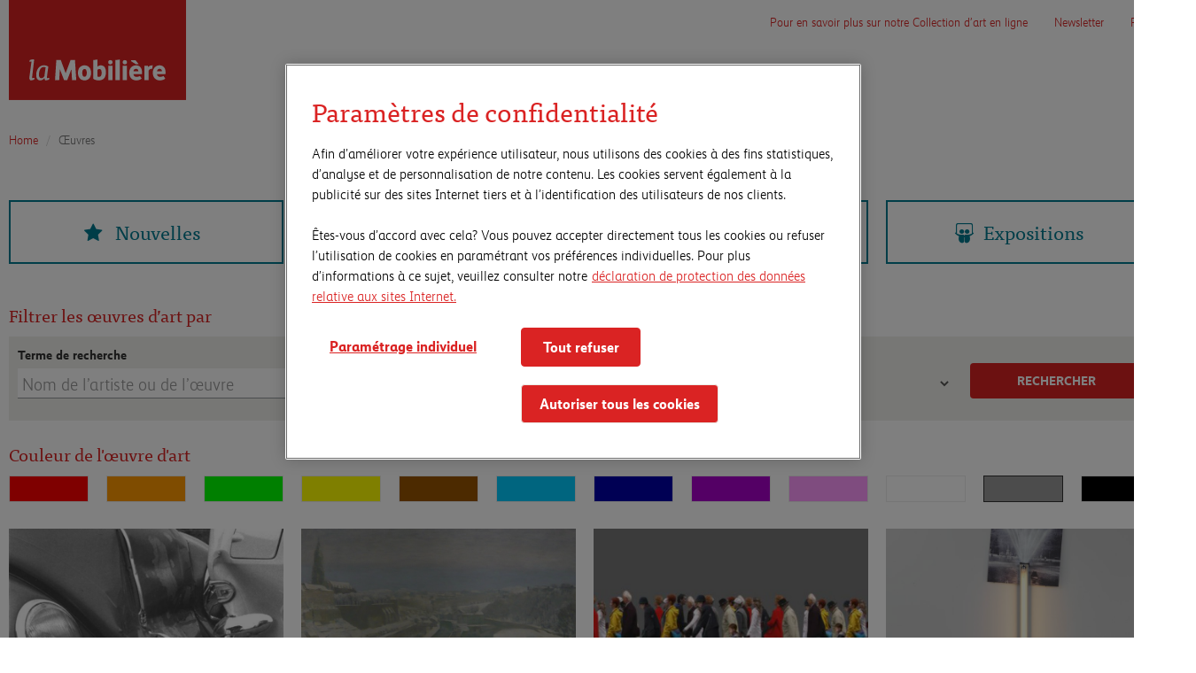

--- FILE ---
content_type: text/html; charset=utf-8
request_url: https://art.mobiliere.ch/artwork/?color=grey&page=2
body_size: 5893
content:


<!DOCTYPE html>
<html lang="fr">
<head>
  <meta charset="utf-8">
  <meta http-equiv="X-UA-Compatible" content="IE=edge">
  <meta name="viewport" content="user-scalable=no, width=device-width, initial-scale=1, maximum-scale=1">
  <meta http-equiv="Content-Type" content="text/html; charset=utf-8" />
  <link rel="shortcut icon" href="/_s/base/favicon.bde8263f4ab1.ico" type="image/vnd.microsoft.icon" />
  
    
      
        <link rel="alternate" hreflang="de" href="https://kunst.mobiliar.ch/artwork/" />
      
    
      
    
      
        <link rel="alternate" hreflang="it" href="https://arte.mobiliare.ch/artwork/" />
      
    
  

  <title>Collection d’art de la Mobilière | La Mobilière</title>

  <link rel="stylesheet" href="/_s/css/style.fe33c420d9cb.css">

  <style type="text/css">
      .filter-btn {
          padding: 24px 20px 20px;
          border-radius: 0;
          border: 2px solid #007b91;
          color: #007b91 !important;
          font-family: "TisaWebPro", serif;
          text-transform: none;
          font-weight: normal;
          font-size: 22px;
          margin-bottom: 10px;
      }

      .filter-btn:hover {
          background-color: #59a2b1;
          color: white !important;
      }

      .filter-btn.active {
          background-color: #59a2b1;
          color: white !important;
          box-shadow: none;
      }

      .breadcrumb {
          padding-left: 0;
          padding-right: 0;
          margin-bottom: 10px;
      }

      #footer p {
          color: white !important;
      }

      #footer a {
          color: white !important;
      }

      #footer ul li a {
          color: white;
          font-size: 20px;
          padding-bottom: 20px;
      }

      #footer ul {
          padding-left: 0;
          margin-left: 0;
      }
      #footer ul li {
          list-style-type: none;
          padding-left: 0;
          margin-left: 0;
          border-bottom: 1px solid white;
          width: 100%;
          padding-bottom: 10px;
          padding-top: 10px;
      }

      .box p {
          color: white;
          font-size: 120%;
      }

      /* For gallery views to ensure that boxes don't shift rows */
      .row.display-flex {
          display: flex;
          flex-wrap: wrap;
      }
      .row.display-flex > [class*='col-'] {
          display: flex;
          flex-direction: column;
      }

      @media (min-width: 768px) {
          .footer-link {
              margin-right: 30px;
          }
      }

      .navbar-toggle .icon-bar{ background-color: #333333;}


  </style>
  

  <!-- HTML5 shim and Respond.js IE8 support of HTML5 elements and media queries -->
  <!--[if lt IE 9]>
  <script src="//oss.maxcdn.com/html5shiv/3.7.2/html5shiv.min.js"></script>
  <script src="//oss.maxcdn.com/respond/1.4.2/respond.min.js"></script>
  <![endif]-->
  <script src="/_s/js/build.d95203d8eb0f.js"></script>

</head>

<body>

  <script type = "text/javascript">
      var utag_data = {
          "language_code": "fr",
      };
  </script>

<script type="text/javascript">
    function triggerEvent(el, type){
        if ('createEvent' in document) {
            // modern browsers, IE9+
            var e = document.createEvent('HTMLEvents');
            e.initEvent(type, false, true);
            el.dispatchEvent(e);
        } else {
            // IE 8
            var e = document.createEventObject();
            e.eventType = type;
            el.fireEvent('on'+e.eventType, e);
        }
    }
    (function(a,b,c,d){
        a='https://tags.tiqcdn.com/utag/mobiliar/microsites/prod/utag.js';
        b=document;c='script';d=b.createElement(c);d.src=a;d.type='text/java'+c;d.async=true;
        a=b.getElementsByTagName(c)[0];a.parentNode.insertBefore(d,a);
        d.handlerFlag = 0; d.onreadystatechange = function() { if ((this.readyState === 'complete' || this.readyState === 'loaded') && !d.handlerFlag) { d.handlerFlag = 1; triggerEvent(document, 'mkTealiumLoaded'); } }; d.onload = function() { if (!d.handlerFlag) { d.handlerFlag = 1; triggerEvent(document, 'mkTealiumLoaded'); } };
    })();
</script>

<nav class="navbar navbar-fixed-top">
  <div class="container">
    <div class="navbar-header">
      <button type="button" class="navbar-toggle collapsed" data-toggle="collapse" data-target="#navbar" aria-expanded="false">
        <span class="sr-only">Toggle navigation</span>
        <span class="icon-bar"></span>
        <span class="icon-bar"></span>
        <span class="icon-bar"></span>
      </button>
      <div class="navbar-brand" style="padding-top: 0">
        
          <a href="/"><img src="/_s/base/img/logos/mobi_logo_fr.127164226993.svg" class="hidden-xs" style="width: 200px; margin-top: 0" /></a>
        
        
          <a href="/"><img src="/_s/base/img/logos/mobi_logo_mobile_fr.fa8936d8a891.svg" class="header__logo-image visible-xs" style="margin-left: 15px; margin-top: 15px; padding-bottom: 15px"></a>
        
      </div>
    </div>
    <div id="navbar" class="navbar-collapse collapse" style="background-color: white">
      <ul class="nav navbar-nav navbar-right">
        
        
        <li><a href="/about/">Pour en savoir plus sur notre Collection d’art en ligne</a></li>
        <li><a href="https://www.mobiliere.ch/newsletter/art-news-inscription" target="_blank">Newsletter</a></li>
        <li class="dropdown">
          <a href="#" class="dropdown-toggle" data-toggle="dropdown" role="button" aria-haspopup="true" aria-expanded="false">FR <span class="caret"></span></a>
          
            <ul class="dropdown-menu">
              
                
                  <li><a data-lang="de" href="https://kunst.mobiliar.ch/artwork/" class="language-change-link">DE</a></li>
                
              
                
              
                
                  <li><a data-lang="it" href="https://arte.mobiliare.ch/artwork/" class="language-change-link">IT</a></li>
                
              
            </ul>
          
        </li>
      </ul>
    </div>

  </div>
</nav>

<div style="padding-top: 140px;"></div>


  <div class="container">
    <nav>
      <ol class="breadcrumb" style="background: none;">
        <li class="breadcrumb-item"><a href="/">Home</a></li>
        <li class="breadcrumb-item active">Œuvres</li>
      </ol>
    </nav>
  </div>



  



  <div class="container" style="padding-bottom: 10px; margin-top: 30px">
    <div class="row" style="margin-top: 10px">
      <div class="col-sm-6 col-md-3">
        <a class="btn btn-block btn-large filter-btn" href="/"><span style="padding-right: 10px"><i class="fa fa-star" style="padding-right: 10px"></i> Nouvelles</span></a>
      </div>

      <div class="col-sm-6 col-md-3">
        <a class="btn btn-block btn-large filter-btn active" href="/artwork/"><span style="padding-right: 10px"><i class="fa fa-image" style="padding-right: 10px"></i> Œuvres</span></a>
      </div>

      <div class="col-sm-6 col-md-3">
        <a class="btn btn-block btn-large filter-btn" href="/artists/"><span style="padding-right: 10px"><i class="fa fa-user" style="padding-right: 10px"></i> Artistes</span></a>
      </div>

      <div class="col-sm-6 col-md-3">
        <a class="btn btn-block btn-large filter-btn" href="/exhibitions/"><span style="padding-right: 10px"><i class="fa fa-slideshare" style="padding-right: 10px"></i>Expositions</span></a>
      </div>
    </div>
  </div>





  <div class="container" style="padding-bottom: 60px">
    <div class="row" style="margin-top: 10px">
      <div class="col-sm-12">
        <h3>Filtrer les œuvres d’art par</h3>
        <div style="background-color: #eff0eb; padding: 10px; padding-left: 0;">
          

<form  method="get" > <div  
    class="col-sm-12 col-md-6" > <div id="div_id_title" class="form-group"> <label for="id_title" class="control-label ">
                Terme de recherche
            </label> <div class="controls "> <input type="text" name="title" placeholder="Nom de l’artiste ou de l’œuvre" style="padding-left: 5px" class="textinput textInput form-control" id="id_title"> </div> </div> </div>
<div  
    class="col-sm-6 col-md-1" > <div id="div_id_year_start" class="form-group"> <label for="id_year_start" class="control-label ">
                Année de
            </label> <div class="controls "> <input type="number" name="year_start" step="any" class="numberinput form-control" id="id_year_start"> </div> </div> </div>
<div  
    class="col-sm-6 col-md-1" > <div id="div_id_year_end" class="form-group"> <label for="id_year_end" class="control-label ">
                Année à
            </label> <div class="controls "> <input type="number" name="year_end" step="any" class="numberinput form-control" id="id_year_end"> </div> </div> </div>
<div  
    class="col-sm-12 col-md-2" > <div id="div_id_medium" class="form-group"> <label for="id_medium" class="control-label ">
                Médium
            </label> <div class="controls "> <select name="medium" class="select form-control" id="id_medium"> <option value="" selected>---------</option> <option value="4">Peinture</option> <option value="17">Leuchtschrift</option> <option value="10">Objet</option> <option value="13">Objet en textile</option> <option value="3">Installation</option> <option value="7">Sculpture</option> <option value="1">Photographie</option> <option value="12">Affiche</option> <option value="8">Estampe</option> <option value="5">Dessin</option> <option value="6">Création en papier</option> <option value="9">Graphique</option> <option value="2">Vidéo / DVD</option> <option value="14">Meubles</option> <option value="11">Relief</option> <option value="19">Flaschenobjekt</option> <option value="20">Reliefdruck</option> <option value="21">Siebdruck</option> <option value="22">Linolschnitt</option> <option value="23">Augmented Reality</option>

</select> </div> </div> </div>
<div  
    class="col-sm-12 col-md-2" > <button  class="btn btn-primary btn-block" style="margin-top: 20px" type="submit">Rechercher</button>

</div> </form>

          <div style="clear: both"></div>
        </div>
      </div>
    </div>

    <div class="row" style="margin-top: 10px">
      <div class="col-sm-12">
        <h3>Couleur de l'œuvre d'art</h3>
      </div>
      
        <div class="col-sm-1">
          
            
              <a href="?color=red&page=2">
                <div style="border: 1px solid #EEEEEE; padding: 5px; background-color: #FF0000; width: 100%; height:30px"></div>
              </a>
            
          
        </div>
      
        <div class="col-sm-1">
          
            
              <a href="?color=orange&page=2">
                <div style="border: 1px solid #EEEEEE; padding: 5px; background-color: #FF9900; width: 100%; height:30px"></div>
              </a>
            
          
        </div>
      
        <div class="col-sm-1">
          
            
              <a href="?color=green&page=2">
                <div style="border: 1px solid #EEEEEE; padding: 5px; background-color: #00FF00; width: 100%; height:30px"></div>
              </a>
            
          
        </div>
      
        <div class="col-sm-1">
          
            
              <a href="?color=yellow&page=2">
                <div style="border: 1px solid #EEEEEE; padding: 5px; background-color: #FFFF00; width: 100%; height:30px"></div>
              </a>
            
          
        </div>
      
        <div class="col-sm-1">
          
            
              <a href="?color=brown&page=2">
                <div style="border: 1px solid #EEEEEE; padding: 5px; background-color: #995500; width: 100%; height:30px"></div>
              </a>
            
          
        </div>
      
        <div class="col-sm-1">
          
            
              <a href="?color=cyan&page=2">
                <div style="border: 1px solid #EEEEEE; padding: 5px; background-color: #00CCFF; width: 100%; height:30px"></div>
              </a>
            
          
        </div>
      
        <div class="col-sm-1">
          
            
              <a href="?color=blue&page=2">
                <div style="border: 1px solid #EEEEEE; padding: 5px; background-color: #0000AA; width: 100%; height:30px"></div>
              </a>
            
          
        </div>
      
        <div class="col-sm-1">
          
            
              <a href="?color=violet&page=2">
                <div style="border: 1px solid #EEEEEE; padding: 5px; background-color: #AA00CC; width: 100%; height:30px"></div>
              </a>
            
          
        </div>
      
        <div class="col-sm-1">
          
            
              <a href="?color=pink&page=2">
                <div style="border: 1px solid #EEEEEE; padding: 5px; background-color: #FF99FF; width: 100%; height:30px"></div>
              </a>
            
          
        </div>
      
        <div class="col-sm-1">
          
            
              <a href="?color=white&page=2">
                <div style="border: 1px solid #EEEEEE; padding: 5px; background-color: #FFFFFF; width: 100%; height:30px"></div>
              </a>
            
          
        </div>
      
        <div class="col-sm-1">
          
            
              <a href="?color=&page=2">
                <div style="border: 1px solid #333333; padding: 5px; background-color: #999999; width: 100%; height:30px"></div>
              </a>
            
          
        </div>
      
        <div class="col-sm-1">
          
            
              <a href="?color=black&page=2">
                <div style="border: 1px solid #EEEEEE; padding: 5px; background-color: #000000; width: 100%; height:30px"></div>
              </a>
            
          
        </div>
      
    </div>

    <div class="row">

      <div class="col-sm-12" style="margin-top: 30px">
        
          <div class="row display-flex">
            

            
              <div class="col-md-3 col-sm-6" style="margin-bottom: 10px;">
              <div style="height: 100%">
                <a href="/arnold-odermatt/stansstad-1969">
                  <img src="/_m/filer_public_thumbnails/filer_public/6f/28/6f2800cf-16a1-4553-896a-61875f03ff84/1297.jpg__720x570_q85_crop_subsampling-2_upscale.jpg" alt="© Urs Odermatt, Windisch - 2017, ProLitteris, Zürich" title="© Urs Odermatt, Windisch - 2017, ProLitteris, Zürich" class="img-responsive"/>
                </a>
                <a href="/arnold-odermatt"><h5 style="margin-bottom: 5px">Arnold Odermatt</h5></a>
                <a href="/arnold-odermatt/stansstad-1969">
                  <h2 style="color: black !important; margin-top: 0">Stansstad, 1969</h2>
                </a>
                </div>
              </div>
            
              <div class="col-md-3 col-sm-6" style="margin-bottom: 10px;">
              <div style="height: 100%">
                <a href="/victor-surbek/schwellenmatteli-im-winter">
                  <img src="/_m/filer_public_thumbnails/filer_public/89/e7/89e72ef2-28d1-41a0-873d-0536e69d5200/schwellemattelineu.jpg__720x570_q85_crop_subsampling-2_upscale.jpg" alt="© Victor Surbek" title="© Victor Surbek" class="img-responsive"/>
                </a>
                <a href="/victor-surbek"><h5 style="margin-bottom: 5px">Victor Surbek</h5></a>
                <a href="/victor-surbek/schwellenmatteli-im-winter">
                  <h2 style="color: black !important; margin-top: 0">Schwellenmätteli im Winter</h2>
                </a>
                </div>
              </div>
            
              <div class="col-md-3 col-sm-6" style="margin-bottom: 10px;">
              <div style="height: 100%">
                <a href="/peter-aerschmann/city-walking-23">
                  <img src="/_m/filer_public_thumbnails/filer_public/ec/5a/ec5a83e7-8b65-4052-b83a-e7d6a37d4e44/2250.jpg__720x570_q85_crop_subsampling-2_upscale.jpg" alt="© Peter Aerschmann" title="© Peter Aerschmann" class="img-responsive"/>
                </a>
                <a href="/peter-aerschmann"><h5 style="margin-bottom: 5px">Peter Aerschmann</h5></a>
                <a href="/peter-aerschmann/city-walking-23">
                  <h2 style="color: black !important; margin-top: 0">City Walking, 2/3</h2>
                </a>
                </div>
              </div>
            
              <div class="col-md-3 col-sm-6" style="margin-bottom: 10px;">
              <div style="height: 100%">
                <a href="/ruedi-bechtler/fontaine">
                  <img src="/_m/filer_public_thumbnails/filer_public/b9/72/b972bcac-214d-4421-8b4a-4bf143a4f90d/7531_canonical.jpeg__720x570_q85_crop_subsampling-2_upscale.jpg" alt="© Ruedi Bechtler" title="© Ruedi Bechtler" class="img-responsive"/>
                </a>
                <a href="/ruedi-bechtler"><h5 style="margin-bottom: 5px">Ruedi Bechtler</h5></a>
                <a href="/ruedi-bechtler/fontaine">
                  <h2 style="color: black !important; margin-top: 0">Fontaine</h2>
                </a>
                </div>
              </div>
            
              <div class="col-md-3 col-sm-6" style="margin-bottom: 10px;">
              <div style="height: 100%">
                <a href="/arnold-odermatt/ennetmoos-1978">
                  <img src="/_m/filer_public_thumbnails/filer_public/f8/69/f8699d12-f125-4c0b-825b-d6155d7c8187/120n1.jpg__720x570_q85_crop_subsampling-2_upscale.jpg" alt="© Urs Odermatt, Windisch - 2017, ProLitteris, Zürich" title="© Urs Odermatt, Windisch - 2017, ProLitteris, Zürich" class="img-responsive"/>
                </a>
                <a href="/arnold-odermatt"><h5 style="margin-bottom: 5px">Arnold Odermatt</h5></a>
                <a href="/arnold-odermatt/ennetmoos-1978">
                  <h2 style="color: black !important; margin-top: 0">Ennetmoos, 1978</h2>
                </a>
                </div>
              </div>
            
              <div class="col-md-3 col-sm-6" style="margin-bottom: 10px;">
              <div style="height: 100%">
                <a href="/hanspeter-hofmann/ohne-titel-3741">
                  <img src="/_m/filer_public_thumbnails/filer_public/03/5d/035d630e-a059-495e-965d-57dd9d6a629b/smo_190625_3229_b_canonical.jpeg__720x570_q85_crop_subsampling-2_upscale.jpg" alt="© H. Hofmann" title="© H. Hofmann" class="img-responsive"/>
                </a>
                <a href="/hanspeter-hofmann"><h5 style="margin-bottom: 5px">Hanspeter Hofmann</h5></a>
                <a href="/hanspeter-hofmann/ohne-titel-3741">
                  <h2 style="color: black !important; margin-top: 0">Sans Titre</h2>
                </a>
                </div>
              </div>
            
              <div class="col-md-3 col-sm-6" style="margin-bottom: 10px;">
              <div style="height: 100%">
                <a href="/isabelle-krieg/tapfere-blumen-markus-kugelblume">
                  <img src="/_m/filer_public_thumbnails/filer_public/e6/06/e606073e-c599-4647-bfc0-e706c1851bcf/2479.jpg__720x570_q85_crop_subsampling-2_upscale.jpg" alt="© Isabelle Krieg" title="© Isabelle Krieg" class="img-responsive"/>
                </a>
                <a href="/isabelle-krieg"><h5 style="margin-bottom: 5px">Isabelle Krieg</h5></a>
                <a href="/isabelle-krieg/tapfere-blumen-markus-kugelblume">
                  <h2 style="color: black !important; margin-top: 0">Tapfere Blumen - Markus Kugelblume</h2>
                </a>
                </div>
              </div>
            
              <div class="col-md-3 col-sm-6" style="margin-bottom: 10px;">
              <div style="height: 100%">
                <a href="/san-keller/halten-sie-fur-san-keller-die-fahne-hoch">
                  <img src="/_m/filer_public_thumbnails/filer_public/f8/14/f814fd0d-0c69-4ae5-8d7f-e6a13fa63b9b/2259.jpg__720x570_q85_crop_subsampling-2_upscale.jpg" alt="© San Keller" title="© San Keller" class="img-responsive"/>
                </a>
                <a href="/san-keller"><h5 style="margin-bottom: 5px">San Keller</h5></a>
                <a href="/san-keller/halten-sie-fur-san-keller-die-fahne-hoch">
                  <h2 style="color: black !important; margin-top: 0">Halten Sie für San Keller die Fahne hoch</h2>
                </a>
                </div>
              </div>
            
              <div class="col-md-3 col-sm-6" style="margin-bottom: 10px;">
              <div style="height: 100%">
                <a href="/max-gubler/liebespaar">
                  <img src="/_m/filer_public_thumbnails/filer_public/d7/86/d78648aa-c6a3-48fd-a9cd-5e3d654e0567/smo_170630_1089_c_canonical.jpeg__720x570_q85_crop_subsampling-2_upscale.jpg" alt="© Max Gubler" title="© Max Gubler" class="img-responsive"/>
                </a>
                <a href="/max-gubler"><h5 style="margin-bottom: 5px">Max Gubler</h5></a>
                <a href="/max-gubler/liebespaar">
                  <h2 style="color: black !important; margin-top: 0">Liebespaar</h2>
                </a>
                </div>
              </div>
            
              <div class="col-md-3 col-sm-6" style="margin-bottom: 10px;">
              <div style="height: 100%">
                <a href="/langbaumann-lb/wandmalerei-monbijou">
                  <img src="/_m/filer_public_thumbnails/filer_public/95/4d/954debdc-8ce0-4700-b898-c45a85fb4e9c/2016-01_beautifulwalls31_mobiliar_01.tif__720x570_q85_crop_subsampling-2_upscale.jpg" alt="© Lang/Baumann" title="© Lang/Baumann" class="img-responsive"/>
                </a>
                <a href="/langbaumann-lb"><h5 style="margin-bottom: 5px">Lang/Baumann (L/B)</h5></a>
                <a href="/langbaumann-lb/wandmalerei-monbijou">
                  <h2 style="color: black !important; margin-top: 0">Wandmalerei Monbijou</h2>
                </a>
                </div>
              </div>
            
              <div class="col-md-3 col-sm-6" style="margin-bottom: 10px;">
              <div style="height: 100%">
                <a href="/arnold-odermatt/oberdorf-1969">
                  <img src="/_m/filer_public_thumbnails/filer_public/a1/36/a13648cc-36d3-41d8-9360-33d79f28ac04/141.jpg__720x570_q85_crop_subsampling-2_upscale.jpg" alt="© Urs Odermatt, Windisch / 2025, ProLitteris, Zurich" title="© Urs Odermatt, Windisch / 2025, ProLitteris, Zurich" class="img-responsive"/>
                </a>
                <a href="/arnold-odermatt"><h5 style="margin-bottom: 5px">Arnold Odermatt</h5></a>
                <a href="/arnold-odermatt/oberdorf-1969">
                  <h2 style="color: black !important; margin-top: 0">Oberdorf, 1969</h2>
                </a>
                </div>
              </div>
            
              <div class="col-md-3 col-sm-6" style="margin-bottom: 10px;">
              <div style="height: 100%">
                <a href="/urs-luthi/health-pillen">
                  <img src="/_m/filer_public_thumbnails/filer_public/db/82/db828fa1-3e9a-42db-9185-f35804a2482d/smo_181002_2302_b_canonical.jpeg__720x570_q85_crop_subsampling-2_upscale.jpg" alt="© Urs Lüthi" title="© Urs Lüthi" class="img-responsive"/>
                </a>
                <a href="/urs-luthi"><h5 style="margin-bottom: 5px">Urs Lüthi</h5></a>
                <a href="/urs-luthi/health-pillen">
                  <h2 style="color: black !important; margin-top: 0">Health (Pillen)</h2>
                </a>
                </div>
              </div>
            
              <div class="col-md-3 col-sm-6" style="margin-bottom: 10px;">
              <div style="height: 100%">
                <a href="/christian-herdeg/argon-neon-squares">
                  <img src="/_m/filer_public_thumbnails/filer_public/bf/3e/bf3ef768-0a78-4756-a775-1ca33ed2ed43/a_6572867_canonical.jpeg__720x570_q85_crop_subsampling-2_upscale.jpg" alt="© Christian Herdeg" title="© Christian Herdeg" class="img-responsive"/>
                </a>
                <a href="/christian-herdeg"><h5 style="margin-bottom: 5px">Christian Herdeg</h5></a>
                <a href="/christian-herdeg/argon-neon-squares">
                  <h2 style="color: black !important; margin-top: 0">Argon neon squares</h2>
                </a>
                </div>
              </div>
            
              <div class="col-md-3 col-sm-6" style="margin-bottom: 10px;">
              <div style="height: 100%">
                <a href="/balthasar-burkhard/buffel">
                  <img src="/_m/filer_public_thumbnails/filer_public/28/74/28742b66-cff8-48bb-a067-7bbcb4a7f977/smo_170518_2230_c_canonical.jpeg__720x570_q85_crop_subsampling-2_upscale.jpg" alt="© Estate Balthasar Burkhard" title="© Estate Balthasar Burkhard" class="img-responsive"/>
                </a>
                <a href="/balthasar-burkhard"><h5 style="margin-bottom: 5px">Balthasar Burkhard</h5></a>
                <a href="/balthasar-burkhard/buffel">
                  <h2 style="color: black !important; margin-top: 0">Büffel</h2>
                </a>
                </div>
              </div>
            
              <div class="col-md-3 col-sm-6" style="margin-bottom: 10px;">
              <div style="height: 100%">
                <a href="/arnold-odermatt/stansstad-1969-3414">
                  <img src="/_m/filer_public_thumbnails/filer_public/f5/3f/f53fac84-8ed9-4814-a329-c2e12fa9f667/478.jpg__720x570_q85_crop_subsampling-2_upscale.jpg" alt="© Urs Odermatt, Windisch / 2025, ProLitteris, Zurich" title="© Urs Odermatt, Windisch / 2025, ProLitteris, Zurich" class="img-responsive"/>
                </a>
                <a href="/arnold-odermatt"><h5 style="margin-bottom: 5px">Arnold Odermatt</h5></a>
                <a href="/arnold-odermatt/stansstad-1969-3414">
                  <h2 style="color: black !important; margin-top: 0">Stansstad, 1969</h2>
                </a>
                </div>
              </div>
            
              <div class="col-md-3 col-sm-6" style="margin-bottom: 10px;">
              <div style="height: 100%">
                <a href="/fred-stauffer/bus-station-im-winter">
                  <img src="/_m/filer_public_thumbnails/filer_public/90/3b/903b8b23-445a-40b5-9a96-676d56ce6a2c/smo_170630_0074_c_canonical.jpeg__720x570_q85_crop_subsampling-2_upscale.jpg" alt="© Fred Stauffer" title="© Fred Stauffer" class="img-responsive"/>
                </a>
                <a href="/fred-stauffer"><h5 style="margin-bottom: 5px">Fred Stauffer</h5></a>
                <a href="/fred-stauffer/bus-station-im-winter">
                  <h2 style="color: black !important; margin-top: 0">Bus-Station im Winter</h2>
                </a>
                </div>
              </div>
            
          </div>

          <div class="row" style="margin-top: 30px">
            <div class="col-sm-12 text-center">
              
                <a href="?color=grey&page=3" class="btn btn-primary">Afficher plus</a>
              
            </div>
          </div>

        
      </div>
    </div>
  </div>





<div style="width: 100%; min-height: 400px; padding: 30px; background-color: rgb(218, 36, 37); margin-top: 60px" id="footer">
  <div class="container">
    <div class="row">
      <div class="col-sm-3 col-sm-offset-1">
        <h4 style="color: white !important">Collection d’art de la Mobilière</h4>
        <ul>
          <li><a href="https://www.mobiliar.ch/die-mobiliar/engagement/kunst-und-kultur/die-jubilaeumsstiftung-der-mobiliar" target="_blank">La Fondation du Jubilé de la Mobilière</a></li>
          <li><a href="https://www.mobiliar.ch/die-mobiliar/engagement/kunst-und-kultur" target="_blank">Art et Culture</a></li>
          <li><a href="https://www.mobiliar.ch/die-mobiliar/engagement/kunst-und-kultur/prix-mobiliere" target="_blank">Prix Mobilière</a></li>
        </ul>
      </div>
      <div class="col-sm-3">
        <h4 style="color: white !important">Visites guidées et expositions</h4>
        <ul>
          <li><a href="https://www.mobiliar.ch/die-mobiliar/engagement/kunst-und-kultur/ausstellungen-und-fuehrungen" target="_blank">Expositions «Art et développement»</a></li>
          
            <li><a href="/exhibitions/ctrlaltrelax-une-exposition-pour-souffler/">CTRL+ALT+RELAX. Une exposition pour souffler</a></li>
          
            <li><a href="/exhibitions/passages-elisa-larvego-et-ishita-chakraborty/">Passages: Elisa Larvego et Ishita Chakraborty</a></li>
          
        </ul>
      </div>
      <div class="col-sm-3">
        <h4 style="color: white !important">Engagement de la Mobilière</h4>
        <ul>
          <li><a href="https://www.mobiliar.ch/die-mobiliar/engagement/unsere-haltung" target="_blank">Notre responsabilité</a></li>
          <li><a href="https://www.mobiliar.ch/die-mobiliar/engagement/wirtschaft-und-arbeit" target="_blank">Entreprise et travail</a></li>
          <li><a href="https://www.mobiliar.ch/die-mobiliar/engagement/wohnen-und-zusammenleben" target="_blank">L’habitat et la vie en communauté</a></li>
          <li><a href="https://www.mobiliar.ch/die-mobiliar/engagement/praevention" target="_blank">Prévention</a></li>
        </ul>
      </div>
    </div>
    <div class="row" style="margin-top: 60px">
      <div class="col-sm-10 col-sm-offset-1">
        <p>Vous avez des questions ? N'hésitez pas à nous contacter, nous nous réjouissons d'ores et déjà de votre prise de contact ! <a style="border-bottom: 1px solid white;" href="https://www.mobiliere.ch/la-mobiliere/notre-approche-en-matiere-de-developpement-durable/l-engagement-societal-de-la-mobiliere/art-et-culture/la-collection-d-art-de-la-mobiliere-nationale-et-internationale/formulaire-de-contact-pour-l-engagement-artistique" target="_blank">Formulaire de contact</a></p>
        <p>Nous avons fait tous les efforts possibles pour localiser tous les détenteurs de droits. Si nous n'avons pas obtenu gain de cause dans certains cas, veuillez nous contacter directement.</p>
      </div>
    </div>
    <div class="row" style="margin-top: 100px">
      <div class="col-sm-6"><p style="color: white">© La Mobilière 2026</p></div>
      <div class="col-sm-6 text-right"><p style="color: white">
        <a href="https://www.mobiliere.ch/assurances-et-prevoyance/aspect-juridique" class="footer-link" target="_blank">Aspect juridique</a><br class="hidden-md hidden-lg"/>
        <a href="https://www.mobiliere.ch/assurances-et-prevoyance/impressum" class="footer-link" target="_blank">Impressum</a><br class="hidden-md hidden-lg"/>
        <a href="https://www.mobiliere.ch/assurances-et-prevoyance/protection-et-securite-des-donnees" target="_blank">Protection et sécurité des données</a><br class="hidden-md hidden-lg"/>
      </p></div>
    </div>
  </div>

</div>



</body>
</html>


--- FILE ---
content_type: image/svg+xml
request_url: https://art.mobiliere.ch/_s/base/img/logos/mobi_logo_mobile_fr.fa8936d8a891.svg
body_size: 2058
content:
<svg xmlns="http://www.w3.org/2000/svg" fill-rule="evenodd" clip-rule="evenodd" stroke-linejoin="round" stroke-miterlimit="1.414" viewBox="0 0 284 44" width="284" height="44"><g fill="#da2323" fill-rule="nonzero"><path d="M114.847 43.737c-10.066 0-13.636-8.431-13.636-15.651 0-11.593 7.042-15.722 13.636-15.722 6.592 0 13.636 4.129 13.636 15.722 0 11.54-7.044 15.651-13.636 15.651m0-23.725c-3.063 0-4.75 2.861-4.75 8.074 0 5.162 1.687 8.003 4.75 8.003 3.108 0 4.748-2.769 4.748-8.003 0-5.287-1.64-8.074-4.748-8.074M144.362 43.737c-6.507 0-9.809-2.289-11.219-3.264l-.169-.117V1.435l8.705-1.191v15.045c1.276-1.306 3.566-2.925 7.119-2.925 6.712 0 10.564 5.188 10.564 14.245 0 11.363-5.049 17.128-15 17.128m-2.683-8.186c.633.371 1.525.713 3.152.713 2.422 0 5.642-.887 5.642-8.591 0-5.163-1.574-7.661-4.81-7.661-1.506 0-2.841.631-3.984 1.883v13.656zM172.974 43.025h-8.709V13.074h8.709v29.951zm-4.355-32.683c-2.779 0-4.443-1.62-4.443-4.333v-.271c0-2.721 1.62-4.279 4.444-4.279 2.82 0 4.442 1.558 4.442 4.279v.271c0 2.713-1.663 4.333-4.442 4.333M179.295 43.024h8.766V.244l-8.766 1.217v41.563zM203.098 43.025h-8.708V13.074h8.707v29.951zm-4.355-32.683c-2.779 0-4.443-1.62-4.443-4.333v-.271c0-2.721 1.621-4.279 4.443-4.279 2.82 0 4.443 1.558 4.443 4.279v.271c0 2.713-1.66 4.333-4.443 4.333M85.778 1.444L75.63 28.716 65.536 1.444h-9.342l-2.705 41.569h8.768l1.33-22.549 8.698 22.549h6.629l8.637-22.549 1.33 22.549h8.829L95.006 1.444h-9.228zM271.076 19.697c2.883 0 4.678 1.509 4.961 5.138l-10.412.002c.463-3.779 2.562-5.14 5.451-5.14m7.629 14.973c-1.658 1.131-3.963 1.704-6.141 1.704-4.037 0-6.535-1.518-6.898-5.846h17.738s.039-2.378.055-3.171c.176-9.97-5.004-15.019-12.586-15.019-8.955 0-14.016 7.361-14.016 15.255 0 9.375 5.156 16.127 14.846 16.127 5.891 0 9.342-2.166 11.156-3.914l-3.871-5.379-.283.243zM248.057 43.028h-8.708V13.077h7.066l1.229 2.931c1.123-1.957 3.094-3.525 7.65-3.525h1.44l-1.1 7.41s-1.057-.094-1.793-.094c-2.59 0-4.525 1.437-5.785 3.658v19.571zM227.799 10.158h-5.971l-10.06-6.425V1.767h9.244l6.787 8.391zM222.045 19.697c2.885 0 4.682 1.509 4.963 5.138l-10.414.002c.467-3.779 2.562-5.14 5.451-5.14m7.631 14.973c-1.658 1.131-3.961 1.704-6.141 1.704-4.039 0-6.535-1.518-6.898-5.846h17.738l.055-3.171c.174-9.97-5.004-15.019-12.586-15.019-8.953 0-14.017 7.361-14.017 15.255 0 9.375 5.158 16.127 14.847 16.127 5.891 0 9.344-2.166 11.156-3.914l-3.873-5.379-.281.243zM5.701 38.123L10.178.286l-.139-.034C9.539.127 8.119 0 7.463 0 4.777 0 2.646.782 1.291 1.469.691 2.071.129 4.081.129 4.737v.179l4.427-.492L0 38.969c0 1.134 1.029 3.322 2.203 4.681l.049.057h.074c1.844 0 5.447-.697 7.414-1.434l.053-.019.027-.047c.512-.83 1.014-2.588 1.014-3.549v-.178l-4.885.502c-.115-.279-.246-.752-.248-.859M25.08 39.178c-3.293 0-5.033-2.553-5.033-7.383 0-3.496.814-8.383 2.637-11.417 1.74-2.854 4.507-4.559 7.404-4.559 1.41 0 2.904.332 3.846.852L31.43 34.75c-1.434 2.69-3.928 4.428-6.35 4.428m11.732-.195c-.117-.356-.255-.989-.257-1.106l2.982-22.79-.08-.055c-1.486-1.051-4.674-2.814-9.307-2.814-5.886 0-9.576 3.365-11.632 6.191-2.614 3.644-4.112 8.773-4.112 14.068 0 9.769 5.1 11.23 8.139 11.23 2.691 0 6.408-1.205 8.801-4.576h.091c.264 1.461.928 3.326 1.602 4.494l.049.082h.092c1.687 0 5.519-.675 7.42-1.435l.048-.018.03-.047c.5-.816 1.011-2.576 1.011-3.486v-.176l-4.877.438z"/></g></svg>